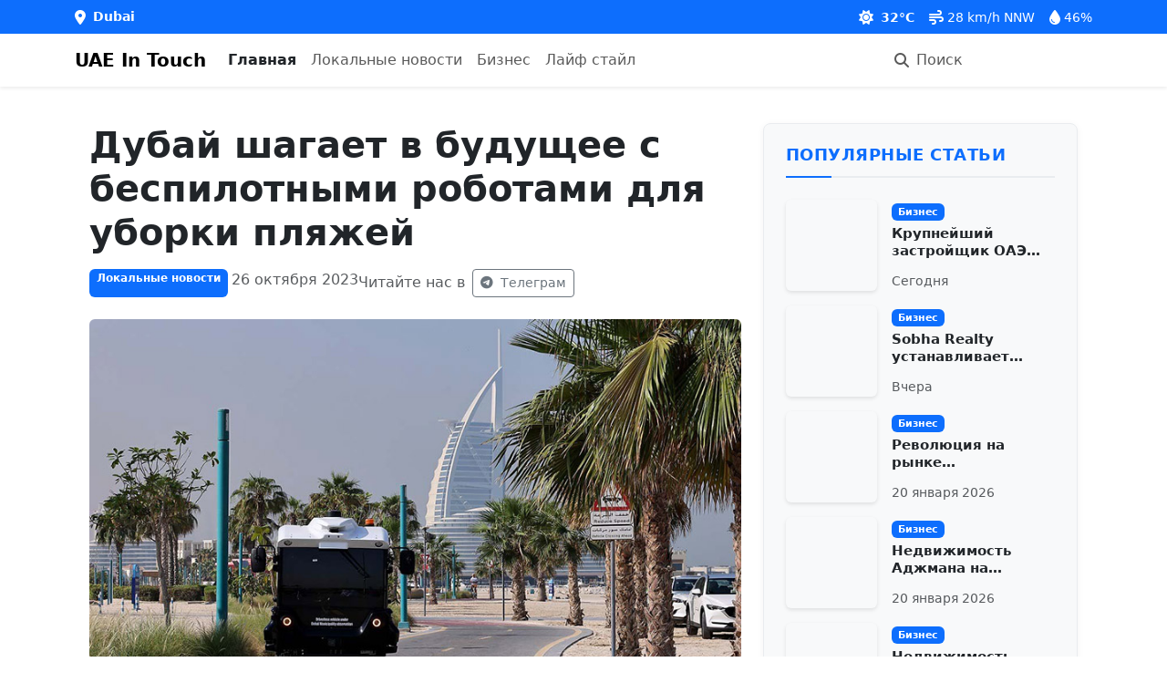

--- FILE ---
content_type: text/html; charset=UTF-8
request_url: https://uaeintouch.com/ar/local-news/3023-dubaj-shagaet-v-buduschee-s-bespilotnymi-robotami-dlya-uborki-plyazhej
body_size: 829
content:
<!DOCTYPE html>
<html lang="en">
    <head>
        <meta charset="utf-8">
        <meta name="viewport" content="width=device-width, initial-scale=1">
        <meta name="csrf-token" content="pySHVfyyTXwgKMUjgXGtMf7hKZVXcvHSkZxyP2EL">
        
        <title>UAE In Touch - Latest News</title>
        <meta name="description" content="Russian news portal for Dubai and UAE">
        
        <!-- Favicons -->
        <link rel="apple-touch-icon" sizes="180x180" href="/apple-touch-icon.png">
        <link rel="icon" type="image/png" sizes="32x32" href="/favicon-32x32.png">
        <link rel="icon" type="image/png" sizes="16x16" href="/favicon-16x16.png">
        <link rel="icon" type="image/x-icon" href="/favicon.ico">
        <link rel="manifest" href="/site.webmanifest">
        
        <!-- Fonts -->
        <link rel="preconnect" href="https://fonts.googleapis.com">
        <link rel="preconnect" href="https://fonts.gstatic.com" crossorigin>
        <link href="https://fonts.googleapis.com/css2?family=Roboto:wght@300;400;500;700&display=swap" rel="stylesheet">
        
        <!-- Font Awesome -->
        <link href="https://cdnjs.cloudflare.com/ajax/libs/font-awesome/6.0.0/css/all.min.css" rel="stylesheet">
        
        <!-- Scripts -->
        <link rel="preload" as="style" href="https://uaeintouch.com/build/assets/app-C_WgjSgN.css" /><link rel="modulepreload" href="https://uaeintouch.com/build/assets/app-l0sNRNKZ.js" /><link rel="modulepreload" href="https://uaeintouch.com/build/assets/app-CoHPiLd4.js" /><link rel="stylesheet" href="https://uaeintouch.com/build/assets/app-C_WgjSgN.css" /><script type="module" src="https://uaeintouch.com/build/assets/app-l0sNRNKZ.js"></script><script type="module" src="https://uaeintouch.com/build/assets/app-CoHPiLd4.js"></script>        
        <!-- Analytics Setup -->
        <script>
            // Expose analytics IDs to window for Vue router
                            window.googleAnalyticsId = 'G-HB9YN9GDKK';
                        
                            window.yandexMetricsId = 87588163;
                    </script>
        
        <!-- Google Analytics -->
                <script async src="https://www.googletagmanager.com/gtag/js?id=G-HB9YN9GDKK"></script>
        <script>
            window.dataLayer = window.dataLayer || [];
            function gtag() { dataLayer.push(arguments); }
            gtag('js', new Date());
            gtag('config', 'G-HB9YN9GDKK');
        </script>
                
        <!-- Yandex.Metrika counter -->
                <script>
            (function(m,e,t,r,i,k,a) {
                m[i]=m[i]||function() { (m[i].a=m[i].a||[]).push(arguments) };
                m[i].l=1*new Date();
                k=e.createElement(t);
                a=e.getElementsByTagName(t)[0];
                k.async=1;
                k.src=r;
                a.parentNode.insertBefore(k,a);
            })(window, document, "script", "https://mc.yandex.ru/metrika/tag.js", "ym");
            
            ym(87588163, "init", {
                clickmap: true,
                trackLinks: true,
                accurateTrackBounce: true
            });
        </script>
        <noscript><div><img src="https://mc.yandex.ru/watch/87588163" style="position:absolute; left:-9999px;" alt="" /></div></noscript>
            </head>
    <body>
        <div id="app"></div>
    </body>
</html>
